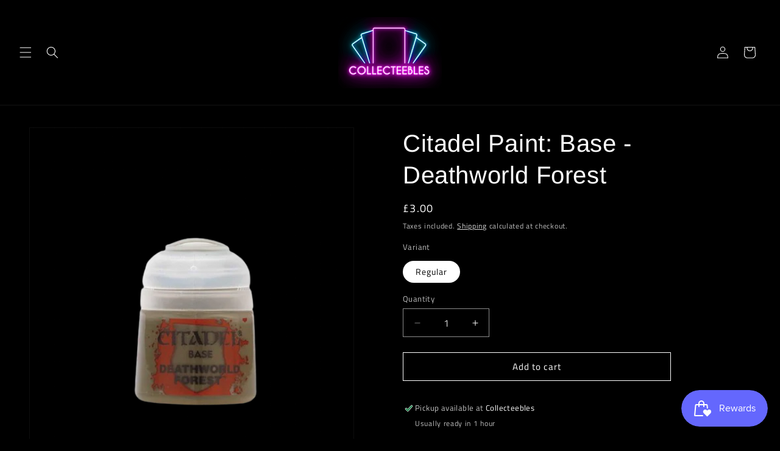

--- FILE ---
content_type: text/css
request_url: https://collecteebles.co.uk/cdn/shop/t/12/assets/component-product-variant-picker.css?v=101198305663325844211764952188
body_size: 154
content:
variant-selects{display:block}.product--no-media .product-form__input--pill,.product--no-media .product-form__input--swatch,.product--no-media .product-form__input--dropdown{display:flex;align-items:center;justify-content:center;text-align:center}.product--no-media .product-form__input.product-form__input--pill,.product--no-media .product-form__input.product-form__input--swatch{flex-wrap:wrap;margin:0 auto 1.2rem}.product--no-media .product-form__input--dropdown{flex-direction:column;max-width:100%}:is(.product-form__input--pill,.product-form__input--swatch) .form__label{margin-bottom:.2rem}.product-form__input input[type=radio]{clip:rect(0,0,0,0);overflow:hidden;position:absolute;height:1px;width:1px}.product-form__input input[type=radio]:not(.disabled):not(.visually-disabled)+label>.label-unavailable{display:none}.product-form__input--dropdown{--swatch-input--size: 2rem;margin-bottom:1.6rem}.product-form__input--dropdown .dropdown-swatch+select{padding-left:calc(2.4rem + var(--swatch-input--size))}.product-form__input--dropdown .dropdown-swatch{position:absolute;left:1.6rem;top:calc(50% - var(--swatch-input--size) / 2);width:var(--swatch-input--size);height:var(--swatch-input--size);z-index:1}.product-form__input--pill input[type=radio]+label{border:var(--variant-pills-border-width) solid rgba(var(--color-foreground),var(--variant-pills-border-opacity));background-color:rgb(var(--color-background));color:rgba(var(--color-foreground));border-radius:var(--variant-pills-radius);color:rgb(var(--color-foreground));display:inline-block;margin:.7rem .5rem .2rem 0;padding:1rem 2rem;font-size:1.4rem;letter-spacing:.1rem;line-height:1;text-align:center;transition:border var(--duration-short) ease;cursor:pointer;position:relative}.product-form__input--pill input[type=radio]+label:before{content:"";position:absolute;top:calc(var(--variant-pills-border-width) * -1);right:calc(var(--variant-pills-border-width) * -1);bottom:calc(var(--variant-pills-border-width) * -1);left:calc(var(--variant-pills-border-width) * -1);z-index:-1;border-radius:var(--variant-pills-radius);box-shadow:var(--variant-pills-shadow-horizontal-offset) var(--variant-pills-shadow-vertical-offset) var(--variant-pills-shadow-blur-radius) rgba(var(--color-shadow),var(--variant-pills-shadow-opacity))}.product-form__input--pill input[type=radio]+label:hover{border-color:rgb(var(--color-foreground))}.product-form__input--pill input[type=radio]:checked+label{background-color:rgb(var(--color-foreground));color:rgb(var(--color-background))}@media screen and (forced-colors: active){.product-form__input--pill input[type=radio]:checked+label{text-decoration:underline}.product-form__input--pill input[type=radio]:focus-visible+label{outline:transparent solid 1px;outline-offset:2px}}.product-form__input--pill input[type=radio]:checked+label::selection{background-color:rgba(var(--color-background),.3)}.product-form__input--pill input[type=radio]:disabled+label,.product-form__input--pill input[type=radio].disabled+label{border-color:rgba(var(--color-foreground),.1);color:rgba(var(--color-foreground),.6);text-decoration:line-through}.product-form__input--pill input[type=radio].disabled:checked+label,.product-form__input--pill input[type=radio]:disabled:checked+label{color:rgba(var(--color-background),.6)}.product-form__input--pill input[type=radio]:focus-visible+label{box-shadow:0 0 0 .3rem rgb(var(--color-background)),0 0 0 .5rem rgba(var(--color-foreground),.55)}.product-form__input--pill input[type=radio].focused+label{box-shadow:0 0 0 .3rem rgb(var(--color-background)),0 0 0 .5rem rgba(var(--color-foreground),.55)}.product-form__input--swatch{display:flex;flex-wrap:wrap}.product-form__input--swatch .swatch-input__input+.swatch-input__label{--swatch-input--size: 3.6rem;margin:.7rem 1.2rem .2rem 0}@media screen and (min-width: 750px){.product-form__input--swatch .swatch-input__input+.swatch-input__label{--swatch-input--size: 2.8rem}}
/*# sourceMappingURL=/cdn/shop/t/12/assets/component-product-variant-picker.css.map?v=101198305663325844211764952188 */
